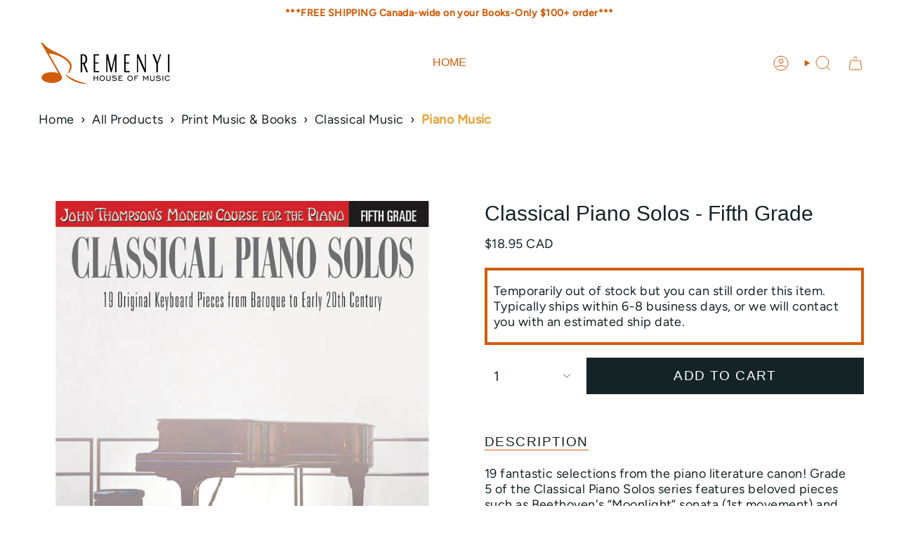

--- FILE ---
content_type: text/javascript
request_url: https://cdn.appsmav.com/sb/assets/widgets/276/76/84276.js?v=1769273100000
body_size: 55
content:
var sb_config={settings:{is_enabled_user_role_restriction:0,is_disable_widget_non_loggedin_user:0},bonus_settings:[],widget:[],last_modified:1751575158,site_custom_config:[],shop_url:"https:\/\/remenyi.com",site_status:1}